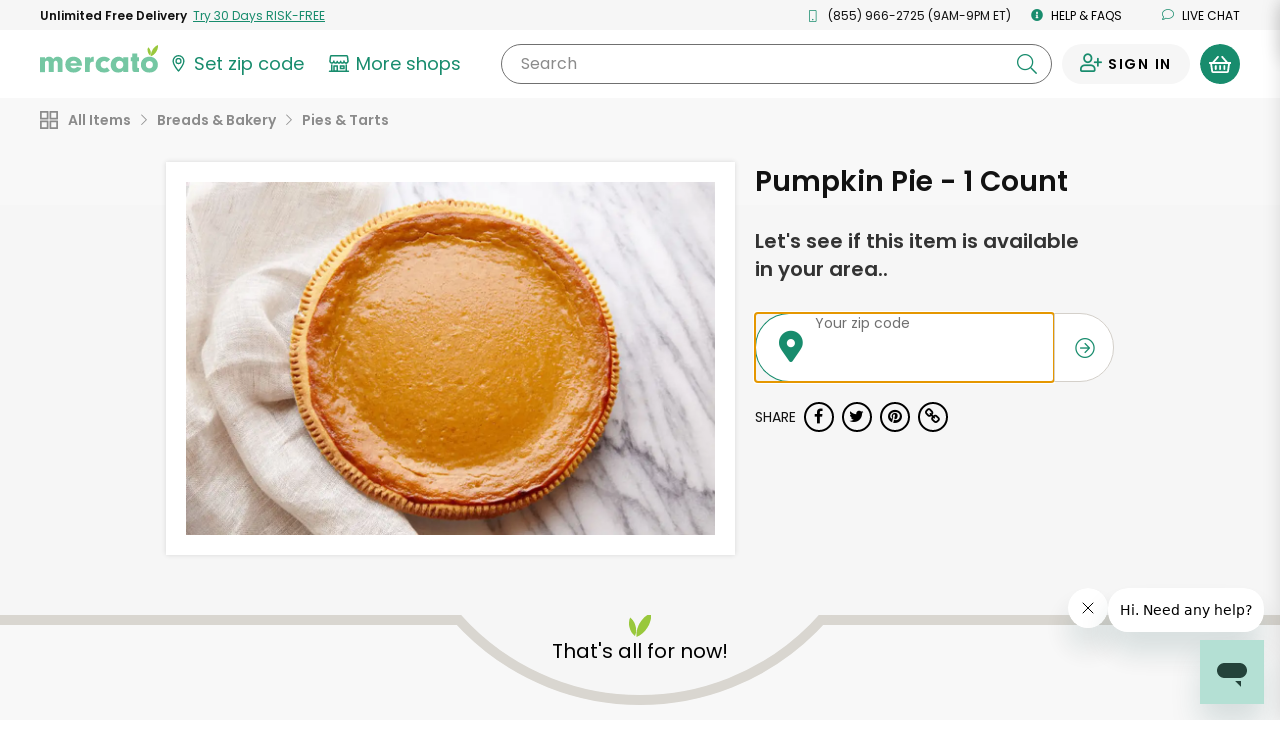

--- FILE ---
content_type: text/javascript; charset=utf-8
request_url: https://app.link/_r?sdk=web2.86.5&branch_key=key_live_liL7hNRh8FTUO0iejnxJbgefDEn2mfaq&callback=branch_callback__0
body_size: 75
content:
/**/ typeof branch_callback__0 === 'function' && branch_callback__0("1546304659676459633");

--- FILE ---
content_type: image/svg+xml
request_url: https://dye1fo42o13sl.cloudfront.net/mercato-map-marker.svg
body_size: 699
content:
<svg xmlns="http://www.w3.org/2000/svg" width="21.169" height="29.721" viewBox="0 0 21.169 29.721"><defs><style>.a{fill:#00833e;}</style></defs><g transform="translate(0)"><path class="a" d="M279.83,314.6a5.522,5.522,0,1,0,5.522-5.522A5.528,5.528,0,0,0,279.83,314.6Zm5.522,3.231a3.232,3.232,0,1,1,3.232-3.231A3.235,3.235,0,0,1,285.352,317.835Z" transform="translate(-274.767 -304.016)"/><path class="a" d="M262.279,280.928a10.6,10.6,0,0,0-10.585,10.588c0,7.463,9.643,18.1,10.053,18.551l.532.582.531-.582c.41-.449,10.053-11.088,10.053-18.551A10.6,10.6,0,0,0,262.279,280.928Zm0,2.37a8.215,8.215,0,0,1,8.213,8.218c0,2.32-1.189,5.393-3.533,9.132a61.318,61.318,0,0,1-4.683,6.406c-.9-1.086-2.243-2.77-3.569-4.711-3.039-4.444-4.645-8.19-4.645-10.831a8.225,8.225,0,0,1,8.215-8.215v-.72Z" transform="translate(-251.694 -280.928)"/></g></svg>